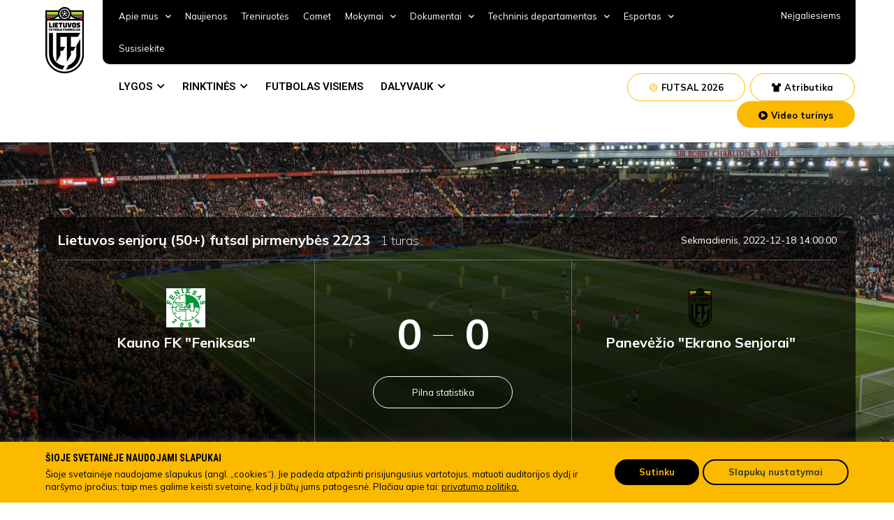

--- FILE ---
content_type: text/css
request_url: https://www.lff.lt/wp-content/uploads/elementor/css/post-20854.css?ver=1754487997
body_size: 1580
content:
.elementor-20854 .elementor-element.elementor-element-4e77d9c:not(.elementor-motion-effects-element-type-background), .elementor-20854 .elementor-element.elementor-element-4e77d9c > .elementor-motion-effects-container > .elementor-motion-effects-layer{background-image:url("https://www.lff.lt/wp-content/uploads/2022/08/image-20-2.png");background-repeat:no-repeat;background-size:cover;}.elementor-20854 .elementor-element.elementor-element-4e77d9c{transition:background 0.3s, border 0.3s, border-radius 0.3s, box-shadow 0.3s;padding:153px 0px 0px 0px;}.elementor-20854 .elementor-element.elementor-element-4e77d9c > .elementor-background-overlay{transition:background 0.3s, border-radius 0.3s, opacity 0.3s;}.elementor-20854 .elementor-element.elementor-element-1ba05dc > .elementor-element-populated{padding:0px 0px 0px 0px;}.elementor-20854 .elementor-element.elementor-element-1ba05dc{z-index:1;}.elementor-20854 .elementor-element.elementor-element-37fc951{z-index:5;}.elementor-20854 .elementor-element.elementor-element-4f8f70e > .elementor-widget-wrap > .elementor-widget:not(.elementor-widget__width-auto):not(.elementor-widget__width-initial):not(:last-child):not(.elementor-absolute){margin-bottom:0px;}.elementor-20854 .elementor-element.elementor-element-a480946{--divider-border-style:solid;--divider-color:#E6E6E6;--divider-border-width:1px;}.elementor-20854 .elementor-element.elementor-element-a480946 .elementor-divider-separator{width:100%;}.elementor-20854 .elementor-element.elementor-element-a480946 .elementor-divider{padding-top:15px;padding-bottom:15px;}

--- FILE ---
content_type: text/css
request_url: https://www.lff.lt/wp-content/uploads/elementor/css/post-21480.css?ver=1754487952
body_size: 968
content:
.elementor-21480 .elementor-element.elementor-element-b2277c5 .elementor-heading-title{color:var( --e-global-color-secondary );font-family:"Mulish", Sans-serif;font-weight:600;}.elementor-21480 .elementor-element.elementor-element-ff0519a > .elementor-widget-container{margin:0px 0px 0px 0px;}.elementor-21480 .elementor-element.elementor-element-dc6c793 .elementor-heading-title{color:var( --e-global-color-secondary );font-family:"Mulish", Sans-serif;font-weight:600;}.elementor-21480 .elementor-element.elementor-element-4bdb6ac > .elementor-widget-container{margin:0px 0px 0px 0px;}#elementor-popup-modal-21480 .dialog-message{width:640px;height:auto;}#elementor-popup-modal-21480{justify-content:center;align-items:flex-start;pointer-events:all;background-color:rgba(0,0,0,.8);}#elementor-popup-modal-21480 .dialog-close-button{display:flex;}#elementor-popup-modal-21480 .dialog-widget-content{box-shadow:2px 8px 23px 3px rgba(0,0,0,0.2);margin:60px 0px 0px 0px;}

--- FILE ---
content_type: text/css
request_url: https://www.lff.lt/wp-content/uploads/elementor/css/post-20340.css?ver=1754487990
body_size: 3280
content:
.elementor-20340 .elementor-element.elementor-element-d31ce1f{padding:0px 0px 0px 0px;}.elementor-20340 .elementor-element.elementor-element-ce4503e > .elementor-element-populated{padding:0px 0px 0px 0px;}.elementor-20340 .elementor-element.elementor-element-d567b7f > .elementor-element-populated{padding:0px 5px 0px 0px;}.elementor-20340 .elementor-element.elementor-element-dc29056 img{width:100%;transition-duration:1s;}.elementor-20340 .elementor-element.elementor-element-dc29056:hover img{filter:brightness( 113% ) contrast( 100% ) saturate( 100% ) blur( 0px ) hue-rotate( 0deg );}.elementor-20340 .elementor-element.elementor-element-dc29056 .widget-image-caption{text-align:right;font-family:"Roboto Condensed", Sans-serif;font-size:26px;font-weight:bold;font-style:normal;margin-top:0px;}.elementor-20340 .elementor-element.elementor-element-224f42c .elementor-button{font-family:"Roboto Condensed", Sans-serif;font-size:26px;font-weight:bold;fill:#000000;color:#000000;background-color:#00000000;padding:0px 0px 0px 0px;}.elementor-20340 .elementor-element.elementor-element-224f42c{width:auto;max-width:auto;bottom:40px;}body:not(.rtl) .elementor-20340 .elementor-element.elementor-element-224f42c{right:30px;}body.rtl .elementor-20340 .elementor-element.elementor-element-224f42c{left:30px;}.elementor-20340 .elementor-element.elementor-element-d24d55c > .elementor-element-populated{padding:0px 0px 0px 5px;}.elementor-20340 .elementor-element.elementor-element-1509de1:hover img{filter:brightness( 113% ) contrast( 100% ) saturate( 100% ) blur( 0px ) hue-rotate( 0deg );}.elementor-20340 .elementor-element.elementor-element-1509de1 img{transition-duration:1s;}.elementor-20340 .elementor-element.elementor-element-1509de1 .widget-image-caption{text-align:right;font-family:"Roboto Condensed", Sans-serif;font-size:26px;font-weight:bold;font-style:normal;margin-top:0px;}.elementor-20340 .elementor-element.elementor-element-266618a .elementor-button{font-family:"Roboto Condensed", Sans-serif;font-size:26px;font-weight:bold;fill:#000000;color:#000000;background-color:#00000000;padding:0px 0px 0px 0px;}.elementor-20340 .elementor-element.elementor-element-266618a{width:auto;max-width:auto;bottom:40px;}body:not(.rtl) .elementor-20340 .elementor-element.elementor-element-266618a{right:25px;}body.rtl .elementor-20340 .elementor-element.elementor-element-266618a{left:25px;}@media(max-width:767px){.elementor-20340 .elementor-element.elementor-element-d567b7f > .elementor-widget-wrap > .elementor-widget:not(.elementor-widget__width-auto):not(.elementor-widget__width-initial):not(:last-child):not(.elementor-absolute){margin-bottom:10px;}.elementor-20340 .elementor-element.elementor-element-d567b7f > .elementor-element-populated{padding:0px 0px 0px 0px;}.elementor-20340 .elementor-element.elementor-element-d24d55c > .elementor-element-populated{padding:0px 0px 0px 0px;}}/* Start custom CSS for section, class: .elementor-element-d31ce1f */@media only screen and (max-width: 700px) {
  .elementor-20340 .elementor-element.elementor-element-d31ce1f img{
    padding:0;width:100%;
}  
    
   .elementor-20340 .elementor-element.elementor-element-d31ce1f .elementor-widget-wrap.elementor-element-populated {
    padding: 0 !important;
}
}/* End custom CSS */